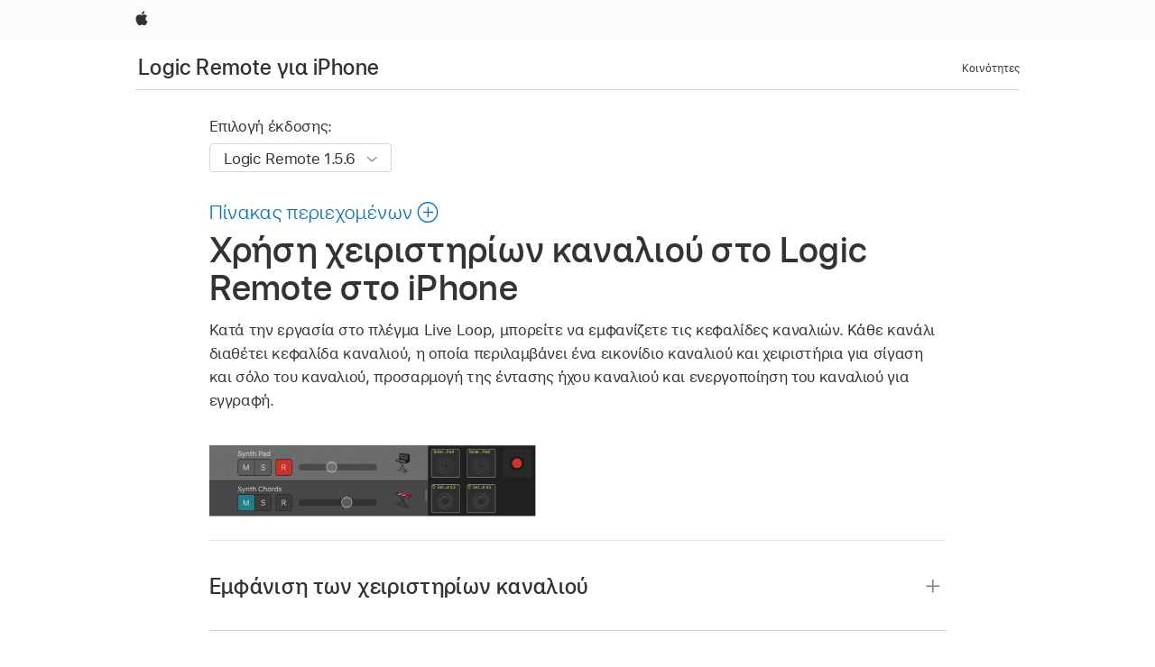

--- FILE ---
content_type: text/html;charset=utf-8
request_url: https://support.apple.com/el-cy/guide/logicremote-logicpro-iphone/chs63851d559/ios
body_size: 12407
content:

    
<!DOCTYPE html>
<html lang="el" prefix="og: http://ogp.me/ns#" dir=ltr>

<head>
	<meta name="viewport" content="width=device-width, initial-scale=1" />
	<meta http-equiv="content-type" content="text/html; charset=UTF-8" />
	<title lang="el">Χρήση χειριστηρίων καναλιού στο Logic Remote στο iPhone - Apple Support (CY)</title>
	<link rel="dns-prefetch" href="https://www.apple.com/" />
	<link rel="preconnect" href="https://www.apple.com/" crossorigin />
	<link rel="canonical" href="https://support.apple.com/el-cy/guide/logicremote-logicpro-iphone/chs63851d559/ios" />
	<link rel="apple-touch-icon" href="/favicon.ico">
    <link rel="icon" type="image/png" href="/favicon.ico">
	
	
		<meta name="description" content="Στο Logic Remote στο iPhone, κατά την εργασία στο πλέγμα Live Loop, μπορείτε να εμφανίζετε τις κεφαλίδες καναλιών." />
		<meta property="og:url" content="https://support.apple.com/el-cy/guide/logicremote-logicpro-iphone/chs63851d559/ios" />
		<meta property="og:title" content="Χρήση χειριστηρίων καναλιού στο Logic Remote στο iPhone" />
		<meta property="og:description" content="Στο Logic Remote στο iPhone, κατά την εργασία στο πλέγμα Live Loop, μπορείτε να εμφανίζετε τις κεφαλίδες καναλιών." />
		<meta property="og:site_name" content="Apple Support" />
		<meta property="og:locale" content="el_CY" />
		<meta property="og:type" content="article" />
		<meta name="ac-gn-search-field[locale]" content="el_CY" />
	

	
	
	
	
		<link rel="alternate" hreflang="en-ie" href="https://support.apple.com/en-ie/guide/logicremote-logicpro-iphone/chs63851d559/ios">
	
		<link rel="alternate" hreflang="ar-kw" href="https://support.apple.com/ar-kw/guide/logicremote-logicpro-iphone/chs63851d559/ios">
	
		<link rel="alternate" hreflang="en-il" href="https://support.apple.com/en-il/guide/logicremote-logicpro-iphone/chs63851d559/ios">
	
		<link rel="alternate" hreflang="ms-my" href="https://support.apple.com/ms-my/guide/logicremote-logicpro-iphone/chs63851d559/ios">
	
		<link rel="alternate" hreflang="en-in" href="https://support.apple.com/en-in/guide/logicremote-logicpro-iphone/chs63851d559/ios">
	
		<link rel="alternate" hreflang="en-ae" href="https://support.apple.com/en-ae/guide/logicremote-logicpro-iphone/chs63851d559/ios">
	
		<link rel="alternate" hreflang="en-za" href="https://support.apple.com/en-za/guide/logicremote-logicpro-iphone/chs63851d559/ios">
	
		<link rel="alternate" hreflang="ta-in" href="https://support.apple.com/ta-in/guide/logicremote-logicpro-iphone/chs63851d559/ios">
	
		<link rel="alternate" hreflang="no-no" href="https://support.apple.com/no-no/guide/logicremote-logicpro-iphone/chs63851d559/ios">
	
		<link rel="alternate" hreflang="en-al" href="https://support.apple.com/en-al/guide/logicremote-logicpro-iphone/chs63851d559/ios">
	
		<link rel="alternate" hreflang="en-is" href="https://support.apple.com/en-is/guide/logicremote-logicpro-iphone/chs63851d559/ios">
	
		<link rel="alternate" hreflang="el-gr" href="https://support.apple.com/el-gr/guide/logicremote-logicpro-iphone/chs63851d559/ios">
	
		<link rel="alternate" hreflang="en-am" href="https://support.apple.com/en-am/guide/logicremote-logicpro-iphone/chs63851d559/ios">
	
		<link rel="alternate" hreflang="nl-nl" href="https://support.apple.com/nl-nl/guide/logicremote-logicpro-iphone/chs63851d559/ios">
	
		<link rel="alternate" hreflang="en-au" href="https://support.apple.com/en-au/guide/logicremote-logicpro-iphone/chs63851d559/ios">
	
		<link rel="alternate" hreflang="en-az" href="https://support.apple.com/en-az/guide/logicremote-logicpro-iphone/chs63851d559/ios">
	
		<link rel="alternate" hreflang="or-in" href="https://support.apple.com/or-in/guide/logicremote-logicpro-iphone/chs63851d559/ios">
	
		<link rel="alternate" hreflang="hu-hu" href="https://support.apple.com/hu-hu/guide/logicremote-logicpro-iphone/chs63851d559/ios">
	
		<link rel="alternate" hreflang="ml-in" href="https://support.apple.com/ml-in/guide/logicremote-logicpro-iphone/chs63851d559/ios">
	
		<link rel="alternate" hreflang="en-jo" href="https://support.apple.com/en-jo/guide/logicremote-logicpro-iphone/chs63851d559/ios">
	
		<link rel="alternate" hreflang="en-bh" href="https://support.apple.com/en-bh/guide/logicremote-logicpro-iphone/chs63851d559/ios">
	
		<link rel="alternate" hreflang="es-cl" href="https://support.apple.com/es-cl/guide/logicremote-logicpro-iphone/chs63851d559/ios">
	
		<link rel="alternate" hreflang="fr-sn" href="https://support.apple.com/fr-sn/guide/logicremote-logicpro-iphone/chs63851d559/ios">
	
		<link rel="alternate" hreflang="fr-ca" href="https://support.apple.com/fr-ca/guide/logicremote-logicpro-iphone/chs63851d559/ios">
	
		<link rel="alternate" hreflang="es-co" href="https://support.apple.com/es-co/guide/logicremote-logicpro-iphone/chs63851d559/ios">
	
		<link rel="alternate" hreflang="pl-pl" href="https://support.apple.com/pl-pl/guide/logicremote-logicpro-iphone/chs63851d559/ios">
	
		<link rel="alternate" hreflang="en-bn" href="https://support.apple.com/en-bn/guide/logicremote-logicpro-iphone/chs63851d559/ios">
	
		<link rel="alternate" hreflang="pt-pt" href="https://support.apple.com/pt-pt/guide/logicremote-logicpro-iphone/chs63851d559/ios">
	
		<link rel="alternate" hreflang="en-sa" href="https://support.apple.com/en-sa/guide/logicremote-logicpro-iphone/chs63851d559/ios">
	
		<link rel="alternate" hreflang="fr-be" href="https://support.apple.com/fr-be/guide/logicremote-logicpro-iphone/chs63851d559/ios">
	
		<link rel="alternate" hreflang="ar-eg" href="https://support.apple.com/ar-eg/guide/logicremote-logicpro-iphone/chs63851d559/ios">
	
		<link rel="alternate" hreflang="en-bw" href="https://support.apple.com/en-bw/guide/logicremote-logicpro-iphone/chs63851d559/ios">
	
		<link rel="alternate" hreflang="en-sg" href="https://support.apple.com/en-sg/guide/logicremote-logicpro-iphone/chs63851d559/ios">
	
		<link rel="alternate" hreflang="en-by" href="https://support.apple.com/en-by/guide/logicremote-logicpro-iphone/chs63851d559/ios">
	
		<link rel="alternate" hreflang="en-ke" href="https://support.apple.com/en-ke/guide/logicremote-logicpro-iphone/chs63851d559/ios">
	
		<link rel="alternate" hreflang="hr-hr" href="https://support.apple.com/hr-hr/guide/logicremote-logicpro-iphone/chs63851d559/ios">
	
		<link rel="alternate" hreflang="en-om" href="https://support.apple.com/en-om/guide/logicremote-logicpro-iphone/chs63851d559/ios">
	
		<link rel="alternate" hreflang="en-ge" href="https://support.apple.com/en-ge/guide/logicremote-logicpro-iphone/chs63851d559/ios">
	
		<link rel="alternate" hreflang="zh-mo" href="https://support.apple.com/zh-mo/guide/logicremote-logicpro-iphone/chs63851d559/ios">
	
		<link rel="alternate" hreflang="de-at" href="https://support.apple.com/de-at/guide/logicremote-logicpro-iphone/chs63851d559/ios">
	
		<link rel="alternate" hreflang="en-gu" href="https://support.apple.com/en-gu/guide/logicremote-logicpro-iphone/chs63851d559/ios">
	
		<link rel="alternate" hreflang="en-gw" href="https://support.apple.com/en-gw/guide/logicremote-logicpro-iphone/chs63851d559/ios">
	
		<link rel="alternate" hreflang="fr-gn" href="https://support.apple.com/fr-gn/guide/logicremote-logicpro-iphone/chs63851d559/ios">
	
		<link rel="alternate" hreflang="fr-gq" href="https://support.apple.com/fr-gq/guide/logicremote-logicpro-iphone/chs63851d559/ios">
	
		<link rel="alternate" hreflang="cs-cz" href="https://support.apple.com/cs-cz/guide/logicremote-logicpro-iphone/chs63851d559/ios">
	
		<link rel="alternate" hreflang="en-ph" href="https://support.apple.com/en-ph/guide/logicremote-logicpro-iphone/chs63851d559/ios">
	
		<link rel="alternate" hreflang="zh-tw" href="https://support.apple.com/zh-tw/guide/logicremote-logicpro-iphone/chs63851d559/ios">
	
		<link rel="alternate" hreflang="en-hk" href="https://support.apple.com/en-hk/guide/logicremote-logicpro-iphone/chs63851d559/ios">
	
		<link rel="alternate" hreflang="ko-kr" href="https://support.apple.com/ko-kr/guide/logicremote-logicpro-iphone/chs63851d559/ios">
	
		<link rel="alternate" hreflang="sk-sk" href="https://support.apple.com/sk-sk/guide/logicremote-logicpro-iphone/chs63851d559/ios">
	
		<link rel="alternate" hreflang="ru-ru" href="https://support.apple.com/ru-ru/guide/logicremote-logicpro-iphone/chs63851d559/ios">
	
		<link rel="alternate" hreflang="ar-om" href="https://support.apple.com/ar-om/guide/logicremote-logicpro-iphone/chs63851d559/ios">
	
		<link rel="alternate" hreflang="en-qa" href="https://support.apple.com/en-qa/guide/logicremote-logicpro-iphone/chs63851d559/ios">
	
		<link rel="alternate" hreflang="sv-se" href="https://support.apple.com/sv-se/guide/logicremote-logicpro-iphone/chs63851d559/ios">
	
		<link rel="alternate" hreflang="mr-in" href="https://support.apple.com/mr-in/guide/logicremote-logicpro-iphone/chs63851d559/ios">
	
		<link rel="alternate" hreflang="da-dk" href="https://support.apple.com/da-dk/guide/logicremote-logicpro-iphone/chs63851d559/ios">
	
		<link rel="alternate" hreflang="uk-ua" href="https://support.apple.com/uk-ua/guide/logicremote-logicpro-iphone/chs63851d559/ios">
	
		<link rel="alternate" hreflang="en-us" href="https://support.apple.com/guide/logicremote-logicpro-iphone/chs63851d559/ios">
	
		<link rel="alternate" hreflang="en-mk" href="https://support.apple.com/en-mk/guide/logicremote-logicpro-iphone/chs63851d559/ios">
	
		<link rel="alternate" hreflang="en-mn" href="https://support.apple.com/en-mn/guide/logicremote-logicpro-iphone/chs63851d559/ios">
	
		<link rel="alternate" hreflang="gu-in" href="https://support.apple.com/gu-in/guide/logicremote-logicpro-iphone/chs63851d559/ios">
	
		<link rel="alternate" hreflang="en-eg" href="https://support.apple.com/en-eg/guide/logicremote-logicpro-iphone/chs63851d559/ios">
	
		<link rel="alternate" hreflang="en-mo" href="https://support.apple.com/en-mo/guide/logicremote-logicpro-iphone/chs63851d559/ios">
	
		<link rel="alternate" hreflang="en-uz" href="https://support.apple.com/en-uz/guide/logicremote-logicpro-iphone/chs63851d559/ios">
	
		<link rel="alternate" hreflang="fr-ne" href="https://support.apple.com/fr-ne/guide/logicremote-logicpro-iphone/chs63851d559/ios">
	
		<link rel="alternate" hreflang="en-mt" href="https://support.apple.com/en-mt/guide/logicremote-logicpro-iphone/chs63851d559/ios">
	
		<link rel="alternate" hreflang="nl-be" href="https://support.apple.com/nl-be/guide/logicremote-logicpro-iphone/chs63851d559/ios">
	
		<link rel="alternate" hreflang="zh-cn" href="https://support.apple.com/zh-cn/guide/logicremote-logicpro-iphone/chs63851d559/ios">
	
		<link rel="alternate" hreflang="te-in" href="https://support.apple.com/te-in/guide/logicremote-logicpro-iphone/chs63851d559/ios">
	
		<link rel="alternate" hreflang="en-mz" href="https://support.apple.com/en-mz/guide/logicremote-logicpro-iphone/chs63851d559/ios">
	
		<link rel="alternate" hreflang="fr-ml" href="https://support.apple.com/fr-ml/guide/logicremote-logicpro-iphone/chs63851d559/ios">
	
		<link rel="alternate" hreflang="en-my" href="https://support.apple.com/en-my/guide/logicremote-logicpro-iphone/chs63851d559/ios">
	
		<link rel="alternate" hreflang="hi-in" href="https://support.apple.com/hi-in/guide/logicremote-logicpro-iphone/chs63851d559/ios">
	
		<link rel="alternate" hreflang="fr-mu" href="https://support.apple.com/fr-mu/guide/logicremote-logicpro-iphone/chs63851d559/ios">
	
		<link rel="alternate" hreflang="en-ng" href="https://support.apple.com/en-ng/guide/logicremote-logicpro-iphone/chs63851d559/ios">
	
		<link rel="alternate" hreflang="el-cy" href="https://support.apple.com/el-cy/guide/logicremote-logicpro-iphone/chs63851d559/ios">
	
		<link rel="alternate" hreflang="en-vn" href="https://support.apple.com/en-vn/guide/logicremote-logicpro-iphone/chs63851d559/ios">
	
		<link rel="alternate" hreflang="ja-jp" href="https://support.apple.com/ja-jp/guide/logicremote-logicpro-iphone/chs63851d559/ios">
	
		<link rel="alternate" hreflang="de-ch" href="https://support.apple.com/de-ch/guide/logicremote-logicpro-iphone/chs63851d559/ios">
	
		<link rel="alternate" hreflang="ar-qa" href="https://support.apple.com/ar-qa/guide/logicremote-logicpro-iphone/chs63851d559/ios">
	
		<link rel="alternate" hreflang="en-nz" href="https://support.apple.com/en-nz/guide/logicremote-logicpro-iphone/chs63851d559/ios">
	
		<link rel="alternate" hreflang="ro-ro" href="https://support.apple.com/ro-ro/guide/logicremote-logicpro-iphone/chs63851d559/ios">
	
		<link rel="alternate" hreflang="it-ch" href="https://support.apple.com/it-ch/guide/logicremote-logicpro-iphone/chs63851d559/ios">
	
		<link rel="alternate" hreflang="tr-tr" href="https://support.apple.com/tr-tr/guide/logicremote-logicpro-iphone/chs63851d559/ios">
	
		<link rel="alternate" hreflang="fr-fr" href="https://support.apple.com/fr-fr/guide/logicremote-logicpro-iphone/chs63851d559/ios">
	
		<link rel="alternate" hreflang="vi-vn" href="https://support.apple.com/vi-vn/guide/logicremote-logicpro-iphone/chs63851d559/ios">
	
		<link rel="alternate" hreflang="en-gb" href="https://support.apple.com/en-gb/guide/logicremote-logicpro-iphone/chs63851d559/ios">
	
		<link rel="alternate" hreflang="fi-fi" href="https://support.apple.com/fi-fi/guide/logicremote-logicpro-iphone/chs63851d559/ios">
	
		<link rel="alternate" hreflang="en-kg" href="https://support.apple.com/en-kg/guide/logicremote-logicpro-iphone/chs63851d559/ios">
	
		<link rel="alternate" hreflang="en-ca" href="https://support.apple.com/en-ca/guide/logicremote-logicpro-iphone/chs63851d559/ios">
	
		<link rel="alternate" hreflang="fr-tn" href="https://support.apple.com/fr-tn/guide/logicremote-logicpro-iphone/chs63851d559/ios">
	
		<link rel="alternate" hreflang="ar-ae" href="https://support.apple.com/ar-ae/guide/logicremote-logicpro-iphone/chs63851d559/ios">
	
		<link rel="alternate" hreflang="bn-in" href="https://support.apple.com/bn-in/guide/logicremote-logicpro-iphone/chs63851d559/ios">
	
		<link rel="alternate" hreflang="en-kw" href="https://support.apple.com/en-kw/guide/logicremote-logicpro-iphone/chs63851d559/ios">
	
		<link rel="alternate" hreflang="en-kz" href="https://support.apple.com/en-kz/guide/logicremote-logicpro-iphone/chs63851d559/ios">
	
		<link rel="alternate" hreflang="fr-cf" href="https://support.apple.com/fr-cf/guide/logicremote-logicpro-iphone/chs63851d559/ios">
	
		<link rel="alternate" hreflang="fr-ci" href="https://support.apple.com/fr-ci/guide/logicremote-logicpro-iphone/chs63851d559/ios">
	
		<link rel="alternate" hreflang="pa-in" href="https://support.apple.com/pa-in/guide/logicremote-logicpro-iphone/chs63851d559/ios">
	
		<link rel="alternate" hreflang="fr-ch" href="https://support.apple.com/fr-ch/guide/logicremote-logicpro-iphone/chs63851d559/ios">
	
		<link rel="alternate" hreflang="kn-in" href="https://support.apple.com/kn-in/guide/logicremote-logicpro-iphone/chs63851d559/ios">
	
		<link rel="alternate" hreflang="es-us" href="https://support.apple.com/es-us/guide/logicremote-logicpro-iphone/chs63851d559/ios">
	
		<link rel="alternate" hreflang="fr-cm" href="https://support.apple.com/fr-cm/guide/logicremote-logicpro-iphone/chs63851d559/ios">
	
		<link rel="alternate" hreflang="en-lb" href="https://support.apple.com/en-lb/guide/logicremote-logicpro-iphone/chs63851d559/ios">
	
		<link rel="alternate" hreflang="en-tj" href="https://support.apple.com/en-tj/guide/logicremote-logicpro-iphone/chs63851d559/ios">
	
		<link rel="alternate" hreflang="en-tm" href="https://support.apple.com/en-tm/guide/logicremote-logicpro-iphone/chs63851d559/ios">
	
		<link rel="alternate" hreflang="ar-sa" href="https://support.apple.com/ar-sa/guide/logicremote-logicpro-iphone/chs63851d559/ios">
	
		<link rel="alternate" hreflang="de-de" href="https://support.apple.com/de-de/guide/logicremote-logicpro-iphone/chs63851d559/ios">
	
		<link rel="alternate" hreflang="ca-es" href="https://support.apple.com/ca-es/guide/logicremote-logicpro-iphone/chs63851d559/ios">
	
		<link rel="alternate" hreflang="en-lk" href="https://support.apple.com/en-lk/guide/logicremote-logicpro-iphone/chs63851d559/ios">
	
		<link rel="alternate" hreflang="fr-ma" href="https://support.apple.com/fr-ma/guide/logicremote-logicpro-iphone/chs63851d559/ios">
	
		<link rel="alternate" hreflang="zh-hk" href="https://support.apple.com/zh-hk/guide/logicremote-logicpro-iphone/chs63851d559/ios">
	
		<link rel="alternate" hreflang="pt-br" href="https://support.apple.com/pt-br/guide/logicremote-logicpro-iphone/chs63851d559/ios">
	
		<link rel="alternate" hreflang="de-li" href="https://support.apple.com/de-li/guide/logicremote-logicpro-iphone/chs63851d559/ios">
	
		<link rel="alternate" hreflang="es-es" href="https://support.apple.com/es-es/guide/logicremote-logicpro-iphone/chs63851d559/ios">
	
		<link rel="alternate" hreflang="ar-bh" href="https://support.apple.com/ar-bh/guide/logicremote-logicpro-iphone/chs63851d559/ios">
	
		<link rel="alternate" hreflang="fr-mg" href="https://support.apple.com/fr-mg/guide/logicremote-logicpro-iphone/chs63851d559/ios">
	
		<link rel="alternate" hreflang="ar-jo" href="https://support.apple.com/ar-jo/guide/logicremote-logicpro-iphone/chs63851d559/ios">
	
		<link rel="alternate" hreflang="es-mx" href="https://support.apple.com/es-mx/guide/logicremote-logicpro-iphone/chs63851d559/ios">
	
		<link rel="alternate" hreflang="it-it" href="https://support.apple.com/it-it/guide/logicremote-logicpro-iphone/chs63851d559/ios">
	
		<link rel="alternate" hreflang="ur-in" href="https://support.apple.com/ur-in/guide/logicremote-logicpro-iphone/chs63851d559/ios">
	
		<link rel="alternate" hreflang="id-id" href="https://support.apple.com/id-id/guide/logicremote-logicpro-iphone/chs63851d559/ios">
	
		<link rel="alternate" hreflang="de-lu" href="https://support.apple.com/de-lu/guide/logicremote-logicpro-iphone/chs63851d559/ios">
	
		<link rel="alternate" hreflang="en-md" href="https://support.apple.com/en-md/guide/logicremote-logicpro-iphone/chs63851d559/ios">
	
		<link rel="alternate" hreflang="fr-lu" href="https://support.apple.com/fr-lu/guide/logicremote-logicpro-iphone/chs63851d559/ios">
	
		<link rel="alternate" hreflang="en-me" href="https://support.apple.com/en-me/guide/logicremote-logicpro-iphone/chs63851d559/ios">
	
		<link rel="alternate" hreflang="th-th" href="https://support.apple.com/th-th/guide/logicremote-logicpro-iphone/chs63851d559/ios">
	

		<link rel="preload" as="style" href="/clientside/build/apd-sasskit.built.css" onload="this.onload=null;this.rel='stylesheet'">
		<noscript>
			<link rel="stylesheet" href="/clientside/build/apd-sasskit.built.css" type="text/css" />
		</noscript>

		
			<link rel="preload" as="style" href="/clientside/build/app-apd.css" onload="this.onload=null;this.rel='stylesheet'">
			<noscript>
				<link rel="stylesheet" href="/clientside/build/app-apd.css" type="text/css" />
			</noscript>
    	

	
    <link rel="preload" as="style"
        href="//www.apple.com/wss/fonts?families=SF+Pro,v1:200,300,400,500,600|SF+Pro+Icons,v1"
        onload="this.onload=null;this.rel='stylesheet'">
    <noscript>
        <link rel="stylesheet" href="//www.apple.com/wss/fonts?families=SF+Pro,v1:200,300,400,500,600|SF+Pro+Icons,v1" type="text/css" />
    </noscript>


	<script>
 
    var _applemd = {
        page: {
            
            site_section: "kb",
            
            content_type: "bk",
            info_type: "",
            topics: "",
            in_house: "",
            locale: "el-cy",
            
                content_template: "topic",
            
            friendly_content: {
                title: `Logic Remote για iPhone`,
                publish_date: "11142024",
                
                    topic_id:   "CHS63851D559",
                    article_id        :   "BK_EB53D476942694DAB8D48788C2336E6B_CHS63851D559",
                    product_version   :   "logicremote-logicpro-iphone, 1.5.6",
                    os_version        :   "Logic Remote 1.5.6, 18.0",
                    article_version   :   "1"
                
            },
            
            
        },
        
            product: "logicremote-logicpro-iphone"
        
    };
    const isMobilePlayer = /iPhone|iPod|Android/i.test(navigator.userAgent);
    

</script>

	
	<script>
		var data = {	
			showHelpFulfeedBack: true,
			id: "BK_EB53D476942694DAB8D48788C2336E6B_CHS63851D559",
			locale: "el_GR",
			podCookie: "cy~el",
			source : "",
			isSecureEnv: false,
			dtmPageSource: "topic",
			domain: "support.apple.com",
			isNeighborJsEnabled: true,
            dtmPageName: "acs.pageload"
		}
		window.appState = JSON.stringify(data);
	</script>
	 
		<script src="/clientside/build/nn.js" type="text/javascript" charset="utf-8"></script>
<script>
    
     var neighborInitData = {
        appDataSchemaVersion: '1.0.0',
        webVitalDataThrottlingPercentage: 100,
        reportThrottledWebVitalDataTypes: ['system:dom-content-loaded', 'system:load', 'system:unfocus', 'system:focus', 'system:unload', 'system:page-hide', 'system:visibility-change-visible', 'system:visibility-change-hidden', 'system:event', 'app:load', 'app:unload', 'app:event'],
        trackMarcomSearch: true,
        trackSurvey: true,
        
        endpoint: 'https://supportmetrics.apple.com/content/services/stats'
    }
</script>

	



</head>


	<body dir="ltr" data-istaskopen="false" lang="el" class="ac-gn-current-support no-js AppleTopic apd-topic" data-designversion="2" itemscope
		itemtype="https://schema.org/TechArticle">

    
	
		





		 <link
  rel="stylesheet"
  type="text/css"
  href="https://www.apple.com/api-www/global-elements/global-header/v1/assets/globalheader.css"
/>
<div id="globalheader" class="globalnav-scrim globalheader-light">
  <nav
    id="globalnav"
    lang="el_CY"
    dir="ltr"
    aria-label="Global"
    data-analytics-element-engagement-start="globalnav:onFlyoutOpen"
    data-analytics-element-engagement-end="globalnav:onFlyoutClose"
    data-store-api="https://www.apple.com/[storefront]/shop/bag/status"
    data-analytics-activitymap-region-id="global nav"
    data-analytics-region="global nav"
    class="globalnav no-js"
  >
    <div class="globalnav-content">
      <ul
        id="globalnav-list"
        class="globalnav-list"
        aria-labelledby="globalnav-menutrigger-button"
      >
        <li
          data-analytics-element-engagement="globalnav hover - apple"
          class="globalnav-item globalnav-item-apple"
        >
          <a
            href="https://www.apple.com/"
            data-globalnav-item-name="apple"
            data-analytics-title="apple home"
            aria-label="Apple"
            class="globalnav-link globalnav-link-apple"
          >
            <span class="globalnav-image-regular globalnav-link-image">
              <svg
                height="44"
                viewBox="0 0 14 44"
                width="14"
                xmlns="http://www.w3.org/2000/svg"
              >
                <path
                  d="m13.0729 17.6825a3.61 3.61 0 0 0 -1.7248 3.0365 3.5132 3.5132 0 0 0 2.1379 3.2223 8.394 8.394 0 0 1 -1.0948 2.2618c-.6816.9812-1.3943 1.9623-2.4787 1.9623s-1.3633-.63-2.613-.63c-1.2187 0-1.6525.6507-2.644.6507s-1.6834-.9089-2.4787-2.0243a9.7842 9.7842 0 0 1 -1.6628-5.2776c0-3.0984 2.014-4.7405 3.9969-4.7405 1.0535 0 1.9314.6919 2.5924.6919.63 0 1.6112-.7333 2.8092-.7333a3.7579 3.7579 0 0 1 3.1604 1.5802zm-3.7284-2.8918a3.5615 3.5615 0 0 0 .8469-2.22 1.5353 1.5353 0 0 0 -.031-.32 3.5686 3.5686 0 0 0 -2.3445 1.2084 3.4629 3.4629 0 0 0 -.8779 2.1585 1.419 1.419 0 0 0 .031.2892 1.19 1.19 0 0 0 .2169.0207 3.0935 3.0935 0 0 0 2.1586-1.1368z"
                ></path>
              </svg>
            </span>
            <span class="globalnav-image-compact globalnav-link-image">
              <svg
                height="48"
                viewBox="0 0 17 48"
                width="17"
                xmlns="http://www.w3.org/2000/svg"
              >
                <path
                  d="m15.5752 19.0792a4.2055 4.2055 0 0 0 -2.01 3.5376 4.0931 4.0931 0 0 0 2.4908 3.7542 9.7779 9.7779 0 0 1 -1.2755 2.6351c-.7941 1.1431-1.6244 2.2862-2.8878 2.2862s-1.5883-.734-3.0443-.734c-1.42 0-1.9252.7581-3.08.7581s-1.9611-1.0589-2.8876-2.3584a11.3987 11.3987 0 0 1 -1.9373-6.1487c0-3.61 2.3464-5.523 4.6566-5.523 1.2274 0 2.25.8062 3.02.8062.734 0 1.8771-.8543 3.2729-.8543a4.3778 4.3778 0 0 1 3.6822 1.841zm-6.8586-2.0456a1.3865 1.3865 0 0 1 -.2527-.024 1.6557 1.6557 0 0 1 -.0361-.337 4.0341 4.0341 0 0 1 1.0228-2.5148 4.1571 4.1571 0 0 1 2.7314-1.4078 1.7815 1.7815 0 0 1 .0361.373 4.1487 4.1487 0 0 1 -.9867 2.587 3.6039 3.6039 0 0 1 -2.5148 1.3236z"
                ></path>
              </svg>
            </span>
            <span class="globalnav-link-text">
              Apple
            </span>
          </a>
        </li>
      </ul>
    </div>
  </nav>
  <div id="globalnav-curtain" class="globalnav-curtain"></div>
  <div id="globalnav-placeholder" class="globalnav-placeholder"></div>
</div> 
		<div id="arabic-localnav">
  <input type='checkbox' id='localnav-menustate' class='localnav-menustate' />
    <nav
      id='localnav-pattern'
      class='localnav'
      data-sticky
      aria-label='Local Navigation'
    >
      <div class='localnav-wrapper' role='presentation'>
        <div class='localnav-background'></div>
        <div class='localnav-content' role='presentation'>
            <span class='localnav-title'>
            <a
              href='https://support.apple.com/el-cy/guide/logicremote-logicpro-iphone/welcome/ios'
              data-ss-analytics-link-component_name='support'
              data-ss-analytics-link-component_type='local nav'
              data-ss-analytics-link-text='Logic Remote για iPhone'
              data-ss-analytics-link-url='https://support.apple.com/el-cy/guide/logicremote-logicpro-iphone/welcome/ios'
              data-ss-analytics-event='acs.link_click'
            >Logic Remote για iPhone</a>
          </span>
          
          <div class='localnav-menu' role='presentation'>
            <a 
              href="#localnav-menustate" role="button"
              class='localnav-menucta-anchor localnav-menucta-anchor-open'
              id='localnav-menustate-open'
            >
              <span class='localnav-menucta-anchor-label'>
              Άνοιγμα μενού
              </span>
            </a>
            <a 
              href='#localnav-menustate' role="button"
              class='localnav-menucta-anchor localnav-menucta-anchor-close'
              id='localnav-menustate-close'
            >
              <span class='localnav-menucta-anchor-label'>
              Κλείσιμο μενού
              </span>
            </a>
            <div class='localnav-menu-tray' role='presentation'>
              <ul class='localnav-menu-items'>
                <li class='localnav-menu-item'>
                  <a
                    href='https://discussions.apple.com/welcome'
                    class='localnav-menu-link'
                    data-ss-analytics-link-component_name='support'
                    data-ss-analytics-link-component_type='local nav'
                    data-ss-analytics-link-text='Κοινότητες'
                    data-ss-analytics-link-url='https://discussions.apple.com/welcome'
                    data-ss-analytics-event='acs.link_click'
                  > Κοινότητες</a>
                </li>
              </ul>
            </div>
            <div class='localnav-actions'>
              <div class='localnav-action localnav-action-menucta' aria-hidden='true'>
                <label for='localnav-menustate' class='localnav-menucta'>
                  <span class='localnav-menucta-chevron' ></span>
                </label>
              </div>
            </div>
          </div>
        </div>
      </div>
    </nav>
    <label id='localnav-curtain' class='localnav-curtain' htmlFor='localnav-menustate' ></label>
  </div>

	
	
		<div class='main' role='main' dir=ltr id="arabic">
			
				<div class='headless ip-version-dropdown'>
					
<div id='book-version' class='book-version-name'>
	<section class='nojs-version-name' id='nojs-version-name'>
		
		<div class='nojs-version-name-links'>
				<a href='https://support.apple.com/el-cy/guide/logicremote-logicpro-iphone/chs63851d559/1.5.6/ios/18.0'> Logic Remote 1.5.6 </a>
		</div>
		
		<div class='nojs-version-name-links'>
				<a href='https://support.apple.com/el-cy/guide/logicremote-logicpro-iphone/chs63851d559/1.5.4/ios/17.0'> Logic Remote 1.5.4 </a>
		</div>
		
		<div class='nojs-version-name-links'>
				<a href='https://support.apple.com/el-cy/guide/logicremote-logicpro-iphone/chs63851d559/1.5.3/ios/14.5'> Logic Remote 1.5.3 </a>
		</div>
		
		<div class='nojs-version-name-links'>
				<a href='https://support.apple.com/el-cy/guide/logicremote-logicpro-iphone/chs63851d559/1.5/ios/14.0'> Logic Remote 1.5.2 </a>
		</div>
		
		<div class='nojs-version-name-links'>
				<a href='https://support.apple.com/el-cy/guide/logicremote-logicpro-iphone/chs63851d559/1.5/ios/13.4'> Logic Remote 1.5 </a>
		</div>
		
	</section>

	<section class='book book-version'>
      <label class='form-block-label' for='version-dropdown'>
		  Επιλογή έκδοσης:
      </label>

      <div class='form-element'>
        <select
          class='form-dropdown'
          id='version-dropdown'
          aria-describedby='helpText'
          data-ignore-tracking='true'>
          	
			  <option
					selected
					data-ss-analytics-link-component_name='version'
					data-ss-analytics-link-component_type='select'
					data-ss-analytics-event="acs.link_click"
					data-ss-analytics-link-text="Logic Remote 1.5.6"
					data-direct-url='https://support.apple.com/el-cy/guide/logicremote-logicpro-iphone/chs63851d559/1.5.6/ios/18.0'
					data-ss-analytics-link-url='https://support.apple.com/el-cy/guide/logicremote-logicpro-iphone/chs63851d559/1.5.6/ios/18.0'
				>
					Logic Remote 1.5.6
				</option>
		  	
			  <option
					
					data-ss-analytics-link-component_name='version'
					data-ss-analytics-link-component_type='select'
					data-ss-analytics-event="acs.link_click"
					data-ss-analytics-link-text="Logic Remote 1.5.4"
					data-direct-url='https://support.apple.com/el-cy/guide/logicremote-logicpro-iphone/chs63851d559/1.5.4/ios/17.0'
					data-ss-analytics-link-url='https://support.apple.com/el-cy/guide/logicremote-logicpro-iphone/chs63851d559/1.5.4/ios/17.0'
				>
					Logic Remote 1.5.4
				</option>
		  	
			  <option
					
					data-ss-analytics-link-component_name='version'
					data-ss-analytics-link-component_type='select'
					data-ss-analytics-event="acs.link_click"
					data-ss-analytics-link-text="Logic Remote 1.5.3"
					data-direct-url='https://support.apple.com/el-cy/guide/logicremote-logicpro-iphone/chs63851d559/1.5.3/ios/14.5'
					data-ss-analytics-link-url='https://support.apple.com/el-cy/guide/logicremote-logicpro-iphone/chs63851d559/1.5.3/ios/14.5'
				>
					Logic Remote 1.5.3
				</option>
		  	
			  <option
					
					data-ss-analytics-link-component_name='version'
					data-ss-analytics-link-component_type='select'
					data-ss-analytics-event="acs.link_click"
					data-ss-analytics-link-text="Logic Remote 1.5.2"
					data-direct-url='https://support.apple.com/el-cy/guide/logicremote-logicpro-iphone/chs63851d559/1.5/ios/14.0'
					data-ss-analytics-link-url='https://support.apple.com/el-cy/guide/logicremote-logicpro-iphone/chs63851d559/1.5/ios/14.0'
				>
					Logic Remote 1.5.2
				</option>
		  	
			  <option
					
					data-ss-analytics-link-component_name='version'
					data-ss-analytics-link-component_type='select'
					data-ss-analytics-event="acs.link_click"
					data-ss-analytics-link-text="Logic Remote 1.5"
					data-direct-url='https://support.apple.com/el-cy/guide/logicremote-logicpro-iphone/chs63851d559/1.5/ios/13.4'
					data-ss-analytics-link-url='https://support.apple.com/el-cy/guide/logicremote-logicpro-iphone/chs63851d559/1.5/ios/13.4'
				>
					Logic Remote 1.5
				</option>
		  	
        </select>
        <span class='form-icon icon icon-chevrondown' aria-hidden='true' ></span>
      </div>
      <div id='helpText' class='none'>Εάν τροποποιήσετε αυτό το χειριστήριο, θα γίνει αυτόματη ενημέρωση αυτής της σελίδας</div>
    </section>

</div>


				</div>
			
			<div id="toc-section-wrapper">
				


<div id="toc-container" class="toc-container">
  
    <div class="book book-toc" id="toc-title-link">
  <a
    href="https://support.apple.com/el-cy/guide/logicremote-logicpro-iphone/toc"
    id="toc-link"
    class="icon icon-after icon-pluscircle toggle-toc"
    role="button"
    data-ss-analytics-link-component_name="table of contents"
    data-ss-analytics-link-component_type="toc"
    data-ss-analytics-link-text="launch=table of contents"
    data-ss-analytics-event="acs.link_click"
  >
    <span class="toc-link-text">Πίνακας περιεχομένων</span>
  </a>
</div>
  
</div>


			</div>
            
			<div id='toc-hidden-content'>
				<div id="modal-toc-container" class="modal-content">
    <h2 id='modal-heading' class="modal-heading">Logic Remote για iPhone</h2>
    <ul class='toc hasIcons'>
		    

    <li>
        <a
            data-ss-analytics-link-component_name='Logic Remote για iPhone'
            data-ss-analytics-link-component_type='toc list'
            data-ss-analytics-link-text='Καλώς ορίσατε'
            class='toc-item'
            data-ss-analytics-link-url='https://support.apple.com/el-cy/guide/logicremote-logicpro-iphone/welcome/ios'
            data-ajax-endpoint='https://support.apple.com/el-cy/guide/logicremote-logicpro-iphone/welcome/ios'
            data-ss-analytics-event="acs.link_click"
            href='https://support.apple.com/el-cy/guide/logicremote-logicpro-iphone/welcome/ios'
            id='toc-item-LGCPE355F8BE'
            data-tocid='LGCPE355F8BE'
            
        >
            <span class='name'>Καλώς ορίσατε</span>
        </a>
    </li>



    <li>
        <a
            data-ss-analytics-link-component_name='Logic Remote για iPhone'
            data-ss-analytics-link-component_type='toc list'
            data-ss-analytics-link-text='Πρώτα βήματα'
            class='toc-item'
            data-ss-analytics-link-url='https://support.apple.com/el-cy/guide/logicremote-logicpro-iphone/chsff8c943/ios'
            data-ajax-endpoint='https://support.apple.com/el-cy/guide/logicremote-logicpro-iphone/chsff8c943/ios'
            data-ss-analytics-event="acs.link_click"
            href='https://support.apple.com/el-cy/guide/logicremote-logicpro-iphone/chsff8c943/ios'
            id='toc-item-CHSFF8C943'
            data-tocid='CHSFF8C943'
            
        >
            <span class='name'>Πρώτα βήματα</span>
        </a>
    </li>



    <li>
        <a
            data-ss-analytics-link-component_name='Logic Remote για iPhone'
            data-ss-analytics-link-component_type='toc list'
            data-ss-analytics-link-text='Σύνδεση Logic Remote'
            class='toc-item'
            data-ss-analytics-link-url='https://support.apple.com/el-cy/guide/logicremote-logicpro-iphone/chsa0054e974/ios'
            data-ajax-endpoint='https://support.apple.com/el-cy/guide/logicremote-logicpro-iphone/chsa0054e974/ios'
            data-ss-analytics-event="acs.link_click"
            href='https://support.apple.com/el-cy/guide/logicremote-logicpro-iphone/chsa0054e974/ios'
            id='toc-item-CHSA0054E974'
            data-tocid='CHSA0054E974'
            
        >
            <span class='name'>Σύνδεση Logic Remote</span>
        </a>
    </li>



    <li>
        <button
        class='section'
        data-ss-analytics-link-component_name='Logic Remote για iPhone'
        data-ss-analytics-link-component_type='toc list'
        data-ss-analytics-link-text='Χρήση της γραμμής ελέγχου στο Logic Remote'
        data-ss-analytics-event="acs.link_click"
        
        aria-expanded='false'
        
        aria-controls='node-children-CHS34D584B1D'
        onClick=''
        >
            <span class='name'>Χρήση της γραμμής ελέγχου στο Logic Remote</span>
        </button>
        <ul id='node-children-CHS34D584B1D' class='non-leaf-node-children'>
			    

    <li>
        <a
            data-ss-analytics-link-component_name='Logic Remote για iPhone'
            data-ss-analytics-link-component_type='toc list'
            data-ss-analytics-link-text='Επισκόπηση της γραμμής ελέγχου'
            class='toc-item'
            data-ss-analytics-link-url='https://support.apple.com/el-cy/guide/logicremote-logicpro-iphone/chs60f9de4ad/ios'
            data-ajax-endpoint='https://support.apple.com/el-cy/guide/logicremote-logicpro-iphone/chs60f9de4ad/ios'
            data-ss-analytics-event="acs.link_click"
            href='https://support.apple.com/el-cy/guide/logicremote-logicpro-iphone/chs60f9de4ad/ios'
            id='toc-item-CHS60F9DE4AD'
            data-tocid='CHS60F9DE4AD'
            
        >
            <span class='name'>Επισκόπηση της γραμμής ελέγχου</span>
        </a>
    </li>



    <li>
        <a
            data-ss-analytics-link-component_name='Logic Remote για iPhone'
            data-ss-analytics-link-component_type='toc list'
            data-ss-analytics-link-text='Εναλλαγή μεταξύ προβολών'
            class='toc-item'
            data-ss-analytics-link-url='https://support.apple.com/el-cy/guide/logicremote-logicpro-iphone/chs2f7445695/ios'
            data-ajax-endpoint='https://support.apple.com/el-cy/guide/logicremote-logicpro-iphone/chs2f7445695/ios'
            data-ss-analytics-event="acs.link_click"
            href='https://support.apple.com/el-cy/guide/logicremote-logicpro-iphone/chs2f7445695/ios'
            id='toc-item-CHS2F7445695'
            data-tocid='CHS2F7445695'
            
        >
            <span class='name'>Εναλλαγή μεταξύ προβολών</span>
        </a>
    </li>



    <li>
        <a
            data-ss-analytics-link-component_name='Logic Remote για iPhone'
            data-ss-analytics-link-component_type='toc list'
            data-ss-analytics-link-text='Αναπαραγωγή έργων και πλοήγηση σε έργα'
            class='toc-item'
            data-ss-analytics-link-url='https://support.apple.com/el-cy/guide/logicremote-logicpro-iphone/chs722d2df8e/ios'
            data-ajax-endpoint='https://support.apple.com/el-cy/guide/logicremote-logicpro-iphone/chs722d2df8e/ios'
            data-ss-analytics-event="acs.link_click"
            href='https://support.apple.com/el-cy/guide/logicremote-logicpro-iphone/chs722d2df8e/ios'
            id='toc-item-CHS722D2DF8E'
            data-tocid='CHS722D2DF8E'
            
        >
            <span class='name'>Αναπαραγωγή έργων και πλοήγηση σε έργα</span>
        </a>
    </li>



    <li>
        <a
            data-ss-analytics-link-component_name='Logic Remote για iPhone'
            data-ss-analytics-link-component_type='toc list'
            data-ss-analytics-link-text='Εγγραφή σε κανάλι'
            class='toc-item'
            data-ss-analytics-link-url='https://support.apple.com/el-cy/guide/logicremote-logicpro-iphone/chsd18f4d80d/ios'
            data-ajax-endpoint='https://support.apple.com/el-cy/guide/logicremote-logicpro-iphone/chsd18f4d80d/ios'
            data-ss-analytics-event="acs.link_click"
            href='https://support.apple.com/el-cy/guide/logicremote-logicpro-iphone/chsd18f4d80d/ios'
            id='toc-item-CHSD18F4D80D'
            data-tocid='CHSD18F4D80D'
            
        >
            <span class='name'>Εγγραφή σε κανάλι</span>
        </a>
    </li>



    <li>
        <a
            data-ss-analytics-link-component_name='Logic Remote για iPhone'
            data-ss-analytics-link-component_type='toc list'
            data-ss-analytics-link-text='Χρήση της περιοχής επαναληπτικής αναπαραγωγής'
            class='toc-item'
            data-ss-analytics-link-url='https://support.apple.com/el-cy/guide/logicremote-logicpro-iphone/chsffc74273a/ios'
            data-ajax-endpoint='https://support.apple.com/el-cy/guide/logicremote-logicpro-iphone/chsffc74273a/ios'
            data-ss-analytics-event="acs.link_click"
            href='https://support.apple.com/el-cy/guide/logicremote-logicpro-iphone/chsffc74273a/ios'
            id='toc-item-CHSFFC74273A'
            data-tocid='CHSFFC74273A'
            
        >
            <span class='name'>Χρήση της περιοχής επαναληπτικής αναπαραγωγής</span>
        </a>
    </li>



    <li>
        <a
            data-ss-analytics-link-component_name='Logic Remote για iPhone'
            data-ss-analytics-link-component_type='toc list'
            data-ss-analytics-link-text='Αναίρεση ή επανάληψη αλλαγών'
            class='toc-item'
            data-ss-analytics-link-url='https://support.apple.com/el-cy/guide/logicremote-logicpro-iphone/chsaba2c09a7/ios'
            data-ajax-endpoint='https://support.apple.com/el-cy/guide/logicremote-logicpro-iphone/chsaba2c09a7/ios'
            data-ss-analytics-event="acs.link_click"
            href='https://support.apple.com/el-cy/guide/logicremote-logicpro-iphone/chsaba2c09a7/ios'
            id='toc-item-CHSABA2C09A7'
            data-tocid='CHSABA2C09A7'
            
        >
            <span class='name'>Αναίρεση ή επανάληψη αλλαγών</span>
        </a>
    </li>



    <li>
        <a
            data-ss-analytics-link-component_name='Logic Remote για iPhone'
            data-ss-analytics-link-component_type='toc list'
            data-ss-analytics-link-text='Δημιουργία νέων ή διπλότυπων καναλιών'
            class='toc-item'
            data-ss-analytics-link-url='https://support.apple.com/el-cy/guide/logicremote-logicpro-iphone/chsc066729ba/ios'
            data-ajax-endpoint='https://support.apple.com/el-cy/guide/logicremote-logicpro-iphone/chsc066729ba/ios'
            data-ss-analytics-event="acs.link_click"
            href='https://support.apple.com/el-cy/guide/logicremote-logicpro-iphone/chsc066729ba/ios'
            id='toc-item-CHSC066729BA'
            data-tocid='CHSC066729BA'
            
        >
            <span class='name'>Δημιουργία νέων ή διπλότυπων καναλιών</span>
        </a>
    </li>



    <li>
        <a
            data-ss-analytics-link-component_name='Logic Remote για iPhone'
            data-ss-analytics-link-component_type='toc list'
            data-ss-analytics-link-text='Έλεγχος του εύρους ταχύτητας'
            class='toc-item'
            data-ss-analytics-link-url='https://support.apple.com/el-cy/guide/logicremote-logicpro-iphone/chs71110e4a6/ios'
            data-ajax-endpoint='https://support.apple.com/el-cy/guide/logicremote-logicpro-iphone/chs71110e4a6/ios'
            data-ss-analytics-event="acs.link_click"
            href='https://support.apple.com/el-cy/guide/logicremote-logicpro-iphone/chs71110e4a6/ios'
            id='toc-item-CHS71110E4A6'
            data-tocid='CHS71110E4A6'
            
        >
            <span class='name'>Έλεγχος του εύρους ταχύτητας</span>
        </a>
    </li>







        </ul>
    </li>



    <li>
        <button
        class='section'
        data-ss-analytics-link-component_name='Logic Remote για iPhone'
        data-ss-analytics-link-component_type='toc list'
        data-ss-analytics-link-text='Χρήση του μίκτη στο Logic Remote'
        data-ss-analytics-event="acs.link_click"
        
        aria-expanded='false'
        
        aria-controls='node-children-CHS4D7DFE2EE'
        onClick=''
        >
            <span class='name'>Χρήση του μίκτη στο Logic Remote</span>
        </button>
        <ul id='node-children-CHS4D7DFE2EE' class='non-leaf-node-children'>
			    

    <li>
        <a
            data-ss-analytics-link-component_name='Logic Remote για iPhone'
            data-ss-analytics-link-component_type='toc list'
            data-ss-analytics-link-text='Επισκόπηση του μίκτη'
            class='toc-item'
            data-ss-analytics-link-url='https://support.apple.com/el-cy/guide/logicremote-logicpro-iphone/chs188b99123/ios'
            data-ajax-endpoint='https://support.apple.com/el-cy/guide/logicremote-logicpro-iphone/chs188b99123/ios'
            data-ss-analytics-event="acs.link_click"
            href='https://support.apple.com/el-cy/guide/logicremote-logicpro-iphone/chs188b99123/ios'
            id='toc-item-CHS188B99123'
            data-tocid='CHS188B99123'
            
        >
            <span class='name'>Επισκόπηση του μίκτη</span>
        </a>
    </li>



    <li>
        <a
            data-ss-analytics-link-component_name='Logic Remote για iPhone'
            data-ss-analytics-link-component_type='toc list'
            data-ss-analytics-link-text='Σίγαση ή σόλο γραμμών καναλιών'
            class='toc-item'
            data-ss-analytics-link-url='https://support.apple.com/el-cy/guide/logicremote-logicpro-iphone/chsbd58e2a9c/ios'
            data-ajax-endpoint='https://support.apple.com/el-cy/guide/logicremote-logicpro-iphone/chsbd58e2a9c/ios'
            data-ss-analytics-event="acs.link_click"
            href='https://support.apple.com/el-cy/guide/logicremote-logicpro-iphone/chsbd58e2a9c/ios'
            id='toc-item-CHSBD58E2A9C'
            data-tocid='CHSBD58E2A9C'
            
        >
            <span class='name'>Σίγαση ή σόλο γραμμών καναλιών</span>
        </a>
    </li>



    <li>
        <a
            data-ss-analytics-link-component_name='Logic Remote για iPhone'
            data-ss-analytics-link-component_type='toc list'
            data-ss-analytics-link-text='Προσαρμογή επιπέδων έντασης ήχου και αποστολής'
            class='toc-item'
            data-ss-analytics-link-url='https://support.apple.com/el-cy/guide/logicremote-logicpro-iphone/chs97c9f8922/ios'
            data-ajax-endpoint='https://support.apple.com/el-cy/guide/logicremote-logicpro-iphone/chs97c9f8922/ios'
            data-ss-analytics-event="acs.link_click"
            href='https://support.apple.com/el-cy/guide/logicremote-logicpro-iphone/chs97c9f8922/ios'
            id='toc-item-CHS97C9F8922'
            data-tocid='CHS97C9F8922'
            
        >
            <span class='name'>Προσαρμογή επιπέδων έντασης ήχου και αποστολής</span>
        </a>
    </li>



    <li>
        <a
            data-ss-analytics-link-component_name='Logic Remote για iPhone'
            data-ss-analytics-link-component_type='toc list'
            data-ss-analytics-link-text='Αντιστοίχιση εισόδων και εξόδων'
            class='toc-item'
            data-ss-analytics-link-url='https://support.apple.com/el-cy/guide/logicremote-logicpro-iphone/chsdd367cf2f/ios'
            data-ajax-endpoint='https://support.apple.com/el-cy/guide/logicremote-logicpro-iphone/chsdd367cf2f/ios'
            data-ss-analytics-event="acs.link_click"
            href='https://support.apple.com/el-cy/guide/logicremote-logicpro-iphone/chsdd367cf2f/ios'
            id='toc-item-CHSDD367CF2F'
            data-tocid='CHSDD367CF2F'
            
        >
            <span class='name'>Αντιστοίχιση εισόδων και εξόδων</span>
        </a>
    </li>



    <li>
        <a
            data-ss-analytics-link-component_name='Logic Remote για iPhone'
            data-ss-analytics-link-component_type='toc list'
            data-ss-analytics-link-text='Επιλογή λειτουργιών αυτοματισμού'
            class='toc-item'
            data-ss-analytics-link-url='https://support.apple.com/el-cy/guide/logicremote-logicpro-iphone/chscdb296afb/ios'
            data-ajax-endpoint='https://support.apple.com/el-cy/guide/logicremote-logicpro-iphone/chscdb296afb/ios'
            data-ss-analytics-event="acs.link_click"
            href='https://support.apple.com/el-cy/guide/logicremote-logicpro-iphone/chscdb296afb/ios'
            id='toc-item-CHSCDB296AFB'
            data-tocid='CHSCDB296AFB'
            
        >
            <span class='name'>Επιλογή λειτουργιών αυτοματισμού</span>
        </a>
    </li>



    <li>
        <a
            data-ss-analytics-link-component_name='Logic Remote για iPhone'
            data-ss-analytics-link-component_type='toc list'
            data-ss-analytics-link-text='Επεξεργασία προορισμών και επιλογών αποστολής'
            class='toc-item'
            data-ss-analytics-link-url='https://support.apple.com/el-cy/guide/logicremote-logicpro-iphone/chs8aa2ccc24/ios'
            data-ajax-endpoint='https://support.apple.com/el-cy/guide/logicremote-logicpro-iphone/chs8aa2ccc24/ios'
            data-ss-analytics-event="acs.link_click"
            href='https://support.apple.com/el-cy/guide/logicremote-logicpro-iphone/chs8aa2ccc24/ios'
            id='toc-item-CHS8AA2CCC24'
            data-tocid='CHS8AA2CCC24'
            
        >
            <span class='name'>Επεξεργασία προορισμών και επιλογών αποστολής</span>
        </a>
    </li>







        </ul>
    </li>



    <li>
        <button
        class='section'
        data-ss-analytics-link-component_name='Logic Remote για iPhone'
        data-ss-analytics-link-component_type='toc list'
        data-ss-analytics-link-text='Παίξιμο οργάνων αφής στο Logic Remote'
        data-ss-analytics-event="acs.link_click"
        
        aria-expanded='false'
        
        aria-controls='node-children-CHS392827B7'
        onClick=''
        >
            <span class='name'>Παίξιμο οργάνων αφής στο Logic Remote</span>
        </button>
        <ul id='node-children-CHS392827B7' class='non-leaf-node-children'>
			    

    <li>
        <a
            data-ss-analytics-link-component_name='Logic Remote για iPhone'
            data-ss-analytics-link-component_type='toc list'
            data-ss-analytics-link-text='Επισκόπηση οργάνων αφής'
            class='toc-item'
            data-ss-analytics-link-url='https://support.apple.com/el-cy/guide/logicremote-logicpro-iphone/chs99643c123/ios'
            data-ajax-endpoint='https://support.apple.com/el-cy/guide/logicremote-logicpro-iphone/chs99643c123/ios'
            data-ss-analytics-event="acs.link_click"
            href='https://support.apple.com/el-cy/guide/logicremote-logicpro-iphone/chs99643c123/ios'
            id='toc-item-CHS99643C123'
            data-tocid='CHS99643C123'
            
        >
            <span class='name'>Επισκόπηση οργάνων αφής</span>
        </a>
    </li>



    <li>
        <a
            data-ss-analytics-link-component_name='Logic Remote για iPhone'
            data-ss-analytics-link-component_type='toc list'
            data-ss-analytics-link-text='Παίξιμο κλαβιέ'
            class='toc-item'
            data-ss-analytics-link-url='https://support.apple.com/el-cy/guide/logicremote-logicpro-iphone/chs39282dbe/ios'
            data-ajax-endpoint='https://support.apple.com/el-cy/guide/logicremote-logicpro-iphone/chs39282dbe/ios'
            data-ss-analytics-event="acs.link_click"
            href='https://support.apple.com/el-cy/guide/logicremote-logicpro-iphone/chs39282dbe/ios'
            id='toc-item-CHS39282DBE'
            data-tocid='CHS39282DBE'
            
        >
            <span class='name'>Παίξιμο κλαβιέ</span>
        </a>
    </li>



    <li>
        <a
            data-ss-analytics-link-component_name='Logic Remote για iPhone'
            data-ss-analytics-link-component_type='toc list'
            data-ss-analytics-link-text='Παίξιμο τυμπάνων'
            class='toc-item'
            data-ss-analytics-link-url='https://support.apple.com/el-cy/guide/logicremote-logicpro-iphone/chs392830c2/ios'
            data-ajax-endpoint='https://support.apple.com/el-cy/guide/logicremote-logicpro-iphone/chs392830c2/ios'
            data-ss-analytics-event="acs.link_click"
            href='https://support.apple.com/el-cy/guide/logicremote-logicpro-iphone/chs392830c2/ios'
            id='toc-item-CHS392830C2'
            data-tocid='CHS392830C2'
            
        >
            <span class='name'>Παίξιμο τυμπάνων</span>
        </a>
    </li>



    <li>
        <a
            data-ss-analytics-link-component_name='Logic Remote για iPhone'
            data-ss-analytics-link-component_type='toc list'
            data-ss-analytics-link-text='Παίξιμο κιθάρας'
            class='toc-item'
            data-ss-analytics-link-url='https://support.apple.com/el-cy/guide/logicremote-logicpro-iphone/chs39282a88/ios'
            data-ajax-endpoint='https://support.apple.com/el-cy/guide/logicremote-logicpro-iphone/chs39282a88/ios'
            data-ss-analytics-event="acs.link_click"
            href='https://support.apple.com/el-cy/guide/logicremote-logicpro-iphone/chs39282a88/ios'
            id='toc-item-CHS39282A88'
            data-tocid='CHS39282A88'
            
        >
            <span class='name'>Παίξιμο κιθάρας</span>
        </a>
    </li>



    <li>
        <a
            data-ss-analytics-link-component_name='Logic Remote για iPhone'
            data-ss-analytics-link-component_type='toc list'
            data-ss-analytics-link-text='Παίξιμο μπάσου'
            class='toc-item'
            data-ss-analytics-link-url='https://support.apple.com/el-cy/guide/logicremote-logicpro-iphone/chs39282b52/ios'
            data-ajax-endpoint='https://support.apple.com/el-cy/guide/logicremote-logicpro-iphone/chs39282b52/ios'
            data-ss-analytics-event="acs.link_click"
            href='https://support.apple.com/el-cy/guide/logicremote-logicpro-iphone/chs39282b52/ios'
            id='toc-item-CHS39282B52'
            data-tocid='CHS39282B52'
            
        >
            <span class='name'>Παίξιμο μπάσου</span>
        </a>
    </li>



    <li>
        <a
            data-ss-analytics-link-component_name='Logic Remote για iPhone'
            data-ss-analytics-link-component_type='toc list'
            data-ss-analytics-link-text='Παίξιμο εγχόρδων'
            class='toc-item'
            data-ss-analytics-link-url='https://support.apple.com/el-cy/guide/logicremote-logicpro-iphone/chsf2f99a20/ios'
            data-ajax-endpoint='https://support.apple.com/el-cy/guide/logicremote-logicpro-iphone/chsf2f99a20/ios'
            data-ss-analytics-event="acs.link_click"
            href='https://support.apple.com/el-cy/guide/logicremote-logicpro-iphone/chsf2f99a20/ios'
            id='toc-item-CHSF2F99A20'
            data-tocid='CHSF2F99A20'
            
        >
            <span class='name'>Παίξιμο εγχόρδων</span>
        </a>
    </li>



    <li>
        <a
            data-ss-analytics-link-component_name='Logic Remote για iPhone'
            data-ss-analytics-link-component_type='toc list'
            data-ss-analytics-link-text='Παίξιμο οργάνων αφής με χρήση συσκευής MIDI'
            class='toc-item'
            data-ss-analytics-link-url='https://support.apple.com/el-cy/guide/logicremote-logicpro-iphone/chs1f32ac7e7/ios'
            data-ajax-endpoint='https://support.apple.com/el-cy/guide/logicremote-logicpro-iphone/chs1f32ac7e7/ios'
            data-ss-analytics-event="acs.link_click"
            href='https://support.apple.com/el-cy/guide/logicremote-logicpro-iphone/chs1f32ac7e7/ios'
            id='toc-item-CHS1F32AC7E7'
            data-tocid='CHS1F32AC7E7'
            
        >
            <span class='name'>Παίξιμο οργάνων αφής με χρήση συσκευής MIDI</span>
        </a>
    </li>







        </ul>
    </li>



    <li>
        <button
        class='section'
        data-ss-analytics-link-component_name='Logic Remote για iPhone'
        data-ss-analytics-link-component_type='toc list'
        data-ss-analytics-link-text='Χρήση Live Loop στο Logic Remote'
        data-ss-analytics-event="acs.link_click"
        
        aria-expanded='false'
        
        aria-controls='node-children-CHSD9E9251AC'
        onClick=''
        >
            <span class='name'>Χρήση Live Loop στο Logic Remote</span>
        </button>
        <ul id='node-children-CHSD9E9251AC' class='non-leaf-node-children'>
			    

    <li>
        <a
            data-ss-analytics-link-component_name='Logic Remote για iPhone'
            data-ss-analytics-link-component_type='toc list'
            data-ss-analytics-link-text='Σύνοψη Live Loop'
            class='toc-item'
            data-ss-analytics-link-url='https://support.apple.com/el-cy/guide/logicremote-logicpro-iphone/chs5a0ef530b/ios'
            data-ajax-endpoint='https://support.apple.com/el-cy/guide/logicremote-logicpro-iphone/chs5a0ef530b/ios'
            data-ss-analytics-event="acs.link_click"
            href='https://support.apple.com/el-cy/guide/logicremote-logicpro-iphone/chs5a0ef530b/ios'
            id='toc-item-CHS5A0EF530B'
            data-tocid='CHS5A0EF530B'
            
        >
            <span class='name'>Σύνοψη Live Loop</span>
        </a>
    </li>



    <li>
        <a
            data-ss-analytics-link-component_name='Logic Remote για iPhone'
            data-ss-analytics-link-component_type='toc list'
            data-ss-analytics-link-text='Αναπαραγωγή κελιών στο πλέγμα'
            class='toc-item'
            data-ss-analytics-link-url='https://support.apple.com/el-cy/guide/logicremote-logicpro-iphone/chsaee171c74/ios'
            data-ajax-endpoint='https://support.apple.com/el-cy/guide/logicremote-logicpro-iphone/chsaee171c74/ios'
            data-ss-analytics-event="acs.link_click"
            href='https://support.apple.com/el-cy/guide/logicremote-logicpro-iphone/chsaee171c74/ios'
            id='toc-item-CHSAEE171C74'
            data-tocid='CHSAEE171C74'
            
        >
            <span class='name'>Αναπαραγωγή κελιών στο πλέγμα</span>
        </a>
    </li>



    <li>
        <a
            data-ss-analytics-link-component_name='Logic Remote για iPhone'
            data-ss-analytics-link-component_type='toc list'
            data-ss-analytics-link-text='Επεξεργασία κελιών'
            class='toc-item'
            data-ss-analytics-link-url='https://support.apple.com/el-cy/guide/logicremote-logicpro-iphone/chs6fd8984b8/ios'
            data-ajax-endpoint='https://support.apple.com/el-cy/guide/logicremote-logicpro-iphone/chs6fd8984b8/ios'
            data-ss-analytics-event="acs.link_click"
            href='https://support.apple.com/el-cy/guide/logicremote-logicpro-iphone/chs6fd8984b8/ios'
            id='toc-item-CHS6FD8984B8'
            data-tocid='CHS6FD8984B8'
            
        >
            <span class='name'>Επεξεργασία κελιών</span>
        </a>
    </li>



    <li>
        <a
            data-ss-analytics-link-component_name='Logic Remote για iPhone'
            data-ss-analytics-link-component_type='toc list'
            data-ss-analytics-link-text='Επεξεργασία σκηνών'
            class='toc-item'
            data-ss-analytics-link-url='https://support.apple.com/el-cy/guide/logicremote-logicpro-iphone/chsc65e8d47c/ios'
            data-ajax-endpoint='https://support.apple.com/el-cy/guide/logicremote-logicpro-iphone/chsc65e8d47c/ios'
            data-ss-analytics-event="acs.link_click"
            href='https://support.apple.com/el-cy/guide/logicremote-logicpro-iphone/chsc65e8d47c/ios'
            id='toc-item-CHSC65E8D47C'
            data-tocid='CHSC65E8D47C'
            
        >
            <span class='name'>Επεξεργασία σκηνών</span>
        </a>
    </li>



     <li class="selected">
        <a
            data-ss-analytics-link-component_name='Logic Remote για iPhone'
            data-ss-analytics-link-component_type='toc list'
            data-ss-analytics-link-text='Χρήση χειριστηρίων καναλιού'
            class='toc-item'
            data-ss-analytics-link-url='https://support.apple.com/el-cy/guide/logicremote-logicpro-iphone/chs63851d559/ios'
            data-ajax-endpoint='https://support.apple.com/el-cy/guide/logicremote-logicpro-iphone/chs63851d559/ios'
            data-ss-analytics-event="acs.link_click"
            href='https://support.apple.com/el-cy/guide/logicremote-logicpro-iphone/chs63851d559/ios'
            id='toc-item-CHS63851D559'
            data-tocid='CHS63851D559'
            
                aria-current='page'
            
        >
            <span class='name'>Χρήση χειριστηρίων καναλιού</span>
        </a>
    </li>



    <li>
        <a
            data-ss-analytics-link-component_name='Logic Remote για iPhone'
            data-ss-analytics-link-component_type='toc list'
            data-ss-analytics-link-text='Εγγραφή σε κελί'
            class='toc-item'
            data-ss-analytics-link-url='https://support.apple.com/el-cy/guide/logicremote-logicpro-iphone/chs3a96a4c1e/ios'
            data-ajax-endpoint='https://support.apple.com/el-cy/guide/logicremote-logicpro-iphone/chs3a96a4c1e/ios'
            data-ss-analytics-event="acs.link_click"
            href='https://support.apple.com/el-cy/guide/logicremote-logicpro-iphone/chs3a96a4c1e/ios'
            id='toc-item-CHS3A96A4C1E'
            data-tocid='CHS3A96A4C1E'
            
        >
            <span class='name'>Εγγραφή σε κελί</span>
        </a>
    </li>



    <li>
        <a
            data-ss-analytics-link-component_name='Logic Remote για iPhone'
            data-ss-analytics-link-component_type='toc list'
            data-ss-analytics-link-text='Εγγραφή, επιλογή και αφαίρεση εκτελέσεων σε κελιά'
            class='toc-item'
            data-ss-analytics-link-url='https://support.apple.com/el-cy/guide/logicremote-logicpro-iphone/chs293081568/ios'
            data-ajax-endpoint='https://support.apple.com/el-cy/guide/logicremote-logicpro-iphone/chs293081568/ios'
            data-ss-analytics-event="acs.link_click"
            href='https://support.apple.com/el-cy/guide/logicremote-logicpro-iphone/chs293081568/ios'
            id='toc-item-CHS293081568'
            data-tocid='CHS293081568'
            
        >
            <span class='name'>Εγγραφή, επιλογή και αφαίρεση εκτελέσεων σε κελιά</span>
        </a>
    </li>



    <li>
        <a
            data-ss-analytics-link-component_name='Logic Remote για iPhone'
            data-ss-analytics-link-component_type='toc list'
            data-ss-analytics-link-text='Εγγραφή μιας ερμηνείας Live Loop'
            class='toc-item'
            data-ss-analytics-link-url='https://support.apple.com/el-cy/guide/logicremote-logicpro-iphone/chsbde8916a1/ios'
            data-ajax-endpoint='https://support.apple.com/el-cy/guide/logicremote-logicpro-iphone/chsbde8916a1/ios'
            data-ss-analytics-event="acs.link_click"
            href='https://support.apple.com/el-cy/guide/logicremote-logicpro-iphone/chsbde8916a1/ios'
            id='toc-item-CHSBDE8916A1'
            data-tocid='CHSBDE8916A1'
            
        >
            <span class='name'>Εγγραφή μιας ερμηνείας Live Loop</span>
        </a>
    </li>







        </ul>
    </li>



    <li>
        <a
            data-ss-analytics-link-component_name='Logic Remote για iPhone'
            data-ss-analytics-link-component_type='toc list'
            data-ss-analytics-link-text='Χρήση Εφέ ρεμίξ'
            class='toc-item'
            data-ss-analytics-link-url='https://support.apple.com/el-cy/guide/logicremote-logicpro-iphone/chsf6725a0be/ios'
            data-ajax-endpoint='https://support.apple.com/el-cy/guide/logicremote-logicpro-iphone/chsf6725a0be/ios'
            data-ss-analytics-event="acs.link_click"
            href='https://support.apple.com/el-cy/guide/logicremote-logicpro-iphone/chsf6725a0be/ios'
            id='toc-item-CHSF6725A0BE'
            data-tocid='CHSF6725A0BE'
            
        >
            <span class='name'>Χρήση Εφέ ρεμίξ</span>
        </a>
    </li>



    <li>
        <button
        class='section'
        data-ss-analytics-link-component_name='Logic Remote για iPhone'
        data-ss-analytics-link-component_type='toc list'
        data-ss-analytics-link-text='Χρήση του Step Sequencer στο Logic Remote'
        data-ss-analytics-event="acs.link_click"
        
        aria-expanded='false'
        
        aria-controls='node-children-CHS91FE81F4D'
        onClick=''
        >
            <span class='name'>Χρήση του Step Sequencer στο Logic Remote</span>
        </button>
        <ul id='node-children-CHS91FE81F4D' class='non-leaf-node-children'>
			    

    <li>
        <a
            data-ss-analytics-link-component_name='Logic Remote για iPhone'
            data-ss-analytics-link-component_type='toc list'
            data-ss-analytics-link-text='Επισκόπηση του Step Sequencer'
            class='toc-item'
            data-ss-analytics-link-url='https://support.apple.com/el-cy/guide/logicremote-logicpro-iphone/chs1218b0ade/ios'
            data-ajax-endpoint='https://support.apple.com/el-cy/guide/logicremote-logicpro-iphone/chs1218b0ade/ios'
            data-ss-analytics-event="acs.link_click"
            href='https://support.apple.com/el-cy/guide/logicremote-logicpro-iphone/chs1218b0ade/ios'
            id='toc-item-CHS1218B0ADE'
            data-tocid='CHS1218B0ADE'
            
        >
            <span class='name'>Επισκόπηση του Step Sequencer</span>
        </a>
    </li>



    <li>
        <a
            data-ss-analytics-link-component_name='Logic Remote για iPhone'
            data-ss-analytics-link-component_type='toc list'
            data-ss-analytics-link-text='Χρήση λειτουργιών επεξεργασίας'
            class='toc-item'
            data-ss-analytics-link-url='https://support.apple.com/el-cy/guide/logicremote-logicpro-iphone/chs4aac5ee59/ios'
            data-ajax-endpoint='https://support.apple.com/el-cy/guide/logicremote-logicpro-iphone/chs4aac5ee59/ios'
            data-ss-analytics-event="acs.link_click"
            href='https://support.apple.com/el-cy/guide/logicremote-logicpro-iphone/chs4aac5ee59/ios'
            id='toc-item-CHS4AAC5EE59'
            data-tocid='CHS4AAC5EE59'
            
        >
            <span class='name'>Χρήση λειτουργιών επεξεργασίας</span>
        </a>
    </li>



    <li>
        <a
            data-ss-analytics-link-component_name='Logic Remote για iPhone'
            data-ss-analytics-link-component_type='toc list'
            data-ss-analytics-link-text='Επεξεργασία σειρών και ρυθμίσεων σειρών'
            class='toc-item'
            data-ss-analytics-link-url='https://support.apple.com/el-cy/guide/logicremote-logicpro-iphone/chs6f4de29da/ios'
            data-ajax-endpoint='https://support.apple.com/el-cy/guide/logicremote-logicpro-iphone/chs6f4de29da/ios'
            data-ss-analytics-event="acs.link_click"
            href='https://support.apple.com/el-cy/guide/logicremote-logicpro-iphone/chs6f4de29da/ios'
            id='toc-item-CHS6F4DE29DA'
            data-tocid='CHS6F4DE29DA'
            
        >
            <span class='name'>Επεξεργασία σειρών και ρυθμίσεων σειρών</span>
        </a>
    </li>



    <li>
        <a
            data-ss-analytics-link-component_name='Logic Remote για iPhone'
            data-ss-analytics-link-component_type='toc list'
            data-ss-analytics-link-text='Επεξεργασία ρυθμίσεων μοτίβου'
            class='toc-item'
            data-ss-analytics-link-url='https://support.apple.com/el-cy/guide/logicremote-logicpro-iphone/chs7b9d64785/ios'
            data-ajax-endpoint='https://support.apple.com/el-cy/guide/logicremote-logicpro-iphone/chs7b9d64785/ios'
            data-ss-analytics-event="acs.link_click"
            href='https://support.apple.com/el-cy/guide/logicremote-logicpro-iphone/chs7b9d64785/ios'
            id='toc-item-CHS7B9D64785'
            data-tocid='CHS7B9D64785'
            
        >
            <span class='name'>Επεξεργασία ρυθμίσεων μοτίβου</span>
        </a>
    </li>







        </ul>
    </li>



    <li>
        <a
            data-ss-analytics-link-component_name='Logic Remote για iPhone'
            data-ss-analytics-link-component_type='toc list'
            data-ss-analytics-link-text='Αλλαγή ρυθμίσεων έργου'
            class='toc-item'
            data-ss-analytics-link-url='https://support.apple.com/el-cy/guide/logicremote-logicpro-iphone/chs6be0a479a/ios'
            data-ajax-endpoint='https://support.apple.com/el-cy/guide/logicremote-logicpro-iphone/chs6be0a479a/ios'
            data-ss-analytics-event="acs.link_click"
            href='https://support.apple.com/el-cy/guide/logicremote-logicpro-iphone/chs6be0a479a/ios'
            id='toc-item-CHS6BE0A479A'
            data-tocid='CHS6BE0A479A'
            
        >
            <span class='name'>Αλλαγή ρυθμίσεων έργου</span>
        </a>
    </li>



    <li>
        <button
        class='section'
        data-ss-analytics-link-component_name='Logic Remote για iPhone'
        data-ss-analytics-link-component_type='toc list'
        data-ss-analytics-link-text='Χρήση εντολών πλήκτρων στο Logic Remote'
        data-ss-analytics-event="acs.link_click"
        
        aria-expanded='false'
        
        aria-controls='node-children-CHSD0991CA5B'
        onClick=''
        >
            <span class='name'>Χρήση εντολών πλήκτρων στο Logic Remote</span>
        </button>
        <ul id='node-children-CHSD0991CA5B' class='non-leaf-node-children'>
			    

    <li>
        <a
            data-ss-analytics-link-component_name='Logic Remote για iPhone'
            data-ss-analytics-link-component_type='toc list'
            data-ss-analytics-link-text='Επισκόπηση εντολών πλήκτρων'
            class='toc-item'
            data-ss-analytics-link-url='https://support.apple.com/el-cy/guide/logicremote-logicpro-iphone/chs4f08a922c/ios'
            data-ajax-endpoint='https://support.apple.com/el-cy/guide/logicremote-logicpro-iphone/chs4f08a922c/ios'
            data-ss-analytics-event="acs.link_click"
            href='https://support.apple.com/el-cy/guide/logicremote-logicpro-iphone/chs4f08a922c/ios'
            id='toc-item-CHS4F08A922C'
            data-tocid='CHS4F08A922C'
            
        >
            <span class='name'>Επισκόπηση εντολών πλήκτρων</span>
        </a>
    </li>



    <li>
        <a
            data-ss-analytics-link-component_name='Logic Remote για iPhone'
            data-ss-analytics-link-component_type='toc list'
            data-ss-analytics-link-text='Προσθήκη, αφαίρεση και επεξεργασία εντολών πλήκτρων'
            class='toc-item'
            data-ss-analytics-link-url='https://support.apple.com/el-cy/guide/logicremote-logicpro-iphone/chsa5c12f6c3/ios'
            data-ajax-endpoint='https://support.apple.com/el-cy/guide/logicremote-logicpro-iphone/chsa5c12f6c3/ios'
            data-ss-analytics-event="acs.link_click"
            href='https://support.apple.com/el-cy/guide/logicremote-logicpro-iphone/chsa5c12f6c3/ios'
            id='toc-item-CHSA5C12F6C3'
            data-tocid='CHSA5C12F6C3'
            
        >
            <span class='name'>Προσθήκη, αφαίρεση και επεξεργασία εντολών πλήκτρων</span>
        </a>
    </li>



    <li>
        <a
            data-ss-analytics-link-component_name='Logic Remote για iPhone'
            data-ss-analytics-link-component_type='toc list'
            data-ss-analytics-link-text='Διαχείριση συνόλων εντολών πλήκτρων'
            class='toc-item'
            data-ss-analytics-link-url='https://support.apple.com/el-cy/guide/logicremote-logicpro-iphone/chs2587a7ceb/ios'
            data-ajax-endpoint='https://support.apple.com/el-cy/guide/logicremote-logicpro-iphone/chs2587a7ceb/ios'
            data-ss-analytics-event="acs.link_click"
            href='https://support.apple.com/el-cy/guide/logicremote-logicpro-iphone/chs2587a7ceb/ios'
            id='toc-item-CHS2587A7CEB'
            data-tocid='CHS2587A7CEB'
            
        >
            <span class='name'>Διαχείριση συνόλων εντολών πλήκτρων</span>
        </a>
    </li>







        </ul>
    </li>



    <li>
        <a
            data-ss-analytics-link-component_name='Logic Remote για iPhone'
            data-ss-analytics-link-component_type='toc list'
            data-ss-analytics-link-text='Τρόποι λήψης βοήθειας'
            class='toc-item'
            data-ss-analytics-link-url='https://support.apple.com/el-cy/guide/logicremote-logicpro-iphone/chsa7afc3791/ios'
            data-ajax-endpoint='https://support.apple.com/el-cy/guide/logicremote-logicpro-iphone/chsa7afc3791/ios'
            data-ss-analytics-event="acs.link_click"
            href='https://support.apple.com/el-cy/guide/logicremote-logicpro-iphone/chsa7afc3791/ios'
            id='toc-item-CHSA7AFC3791'
            data-tocid='CHSA7AFC3791'
            
        >
            <span class='name'>Τρόποι λήψης βοήθειας</span>
        </a>
    </li>







    </ul>
</div>

			</div>
			

			<div id='article-section-wrapper'>
	<div id='article-section' role='presentation'>
		<div class='AppleTopic apd-topic book book-content'>
			<div><body dir="ltr" id="chs63851d559" class="AppleTopic apd-topic" data-istaskopen="false" data-designversion="2" lang="el"><a name="chs63851d559"></a><figure class="topicIcon"><img src="https://help.apple.com/assets/6672126E8C630CABF60329F0/667212708C630CABF60329FC/el_GR/353fefd30e4fbee9565a61286b7a524e.png" alt="" height="30" width="30" originalImageName="GlobalArt/AppIconDefault_LogicRemote.png"></figure><h1>Χρήση χειριστηρίων καναλιού στο Logic Remote στο iPhone</h1><p>Κατά την εργασία στο πλέγμα Live Loop, μπορείτε να εμφανίζετε τις κεφαλίδες καναλιών. Κάθε κανάλι διαθέτει κεφαλίδα καναλιού, η οποία περιλαμβάνει ένα εικονίδιο καναλιού και χειριστήρια για σίγαση και σόλο του καναλιού, προσαρμογή της έντασης ήχου καναλιού και ενεργοποίηση του καναλιού για εγγραφή.</p><figure><img src="https://help.apple.com/assets/6672126E8C630CABF60329F0/667212708C630CABF60329FC/el_GR/b24ebb68edd53890f18e07c235b5384b.png" alt="Εικόνα. Κεφαλίδα καναλιού, όπου εμφανίζονται τα χειριστήρια Σίγασης, Σόλο, Εγγραφής και Έντασης ήχου καθώς και το εικονίδιο καναλιού." height="79" width="362" originalImageName="Art/S3108_LLTrackControls.png"></figure><div id="chsf5f7de359" class="Task"><h2 role="button" aria-controls="aria-chsf5f7de359" aria-expanded="true" class="Name">Εμφάνιση των χειριστηρίων καναλιού</h2><div class="TaskBody" role="region" aria-hidden="false" id="aria-chsf5f7de359"><ul><li><p>Αγγίξτε παρατεταμένα ένα εικονίδιο καναλιού, και μετά σύρετε προς τα δεξιά για εμφάνιση των χειριστηρίων καναλιού.</p><p>Για απόκρυψη των χειριστηρίων καναλιού, αγγίξτε παρατεταμένα ένα εικονίδιο καναλιού και μετά σύρετε προς τα αριστερά.</p></li></ul></div></div><div id="chsc9d78eafb" class="Task"><h2 role="button" aria-controls="aria-chsc9d78eafb" aria-expanded="true" class="Name">Σίγαση ενός καναλιού</h2><div class="TaskBody" role="region" aria-hidden="false" id="aria-chsc9d78eafb"><ul><li><p>Αγγίξτε το κουμπί Σίγασης <img src="https://help.apple.com/assets/6672126E8C630CABF60329F0/667212708C630CABF60329FC/el_GR/7d8a53377872eb5ef5009451fbe76543.png" alt="" height="30" width="29" originalImageName="GlobalArt/IL_Mute.png"> στην κεφαλίδα καναλιού.</p><p>Αγγίξτε ξανά το κουμπί Σίγασης για κατάργηση της σίγασης του καναλιού.</p></li></ul></div></div><div id="chs1211784fb" class="Task"><h2 role="button" aria-controls="aria-chs1211784fb" aria-expanded="true" class="Name">Σόλο ενός καναλιού</h2><div class="TaskBody" role="region" aria-hidden="false" id="aria-chs1211784fb"><ul><li><p>Αγγίξτε το κουμπί Σόλο <img src="https://help.apple.com/assets/6672126E8C630CABF60329F0/667212708C630CABF60329FC/el_GR/114888b55e2528c54818222db9003dd2.png" alt="" height="30" width="24" originalImageName="GlobalArt/IL_Solo.png"> στην κεφαλίδα καναλιού.</p><p>Αγγίξτε ξανά το κουμπί Σόλο για να καταργήσετε το σόλο του καναλιού.</p></li></ul></div></div><div id="chs7ee469f40" class="Task"><h2 role="button" aria-controls="aria-chs7ee469f40" aria-expanded="true" class="Name">Ενεργοποίηση καναλιού για εγγραφή</h2><div class="TaskBody" role="region" aria-hidden="false" id="aria-chs7ee469f40"><ul><li><p>Αγγίξτε το κουμπί Ενεργοποίησης εγγραφής <img src="https://help.apple.com/assets/6672126E8C630CABF60329F0/667212708C630CABF60329FC/el_GR/21ab497af94be46e82fdebe98dc555ab.png" alt="" height="30" width="25" originalImageName="GlobalArt/IL_RecordEnable.png"> στην κεφαλίδα καναλιού.</p><p>Αγγίξτε ξανά το κουμπί Ενεργοποίησης εγγραφής για απενεργοποίηση του καναλιού για εγγραφή.</p></li></ul></div></div><div id="chs76e8ee254" class="Task"><h2 role="button" aria-controls="aria-chs76e8ee254" aria-expanded="true" class="Name">Ρύθμιση της έντασης ήχου κομματιού</h2><div class="TaskBody" role="region" aria-hidden="false" id="aria-chs76e8ee254"><ul><li><p>Σύρετε το ρυθμιστικό Έντασης ήχου της κεφαλίδας καναλιού προς τα αριστερά ή προς τα δεξιά.</p></li></ul></div></div></body></div>
		</div>
	</div>
</div>

			<div id='aside-hidden-content'>
				<div class="main">
				</div>
			</div>

			
<div id='article-pagination-wrapper'>
	<nav
		class='book-pagination'
		aria-label='pagination'>
		<div
			class='book-pagination-links'
			role='presentation'>
			
			
			<a
				data-ss-analytics-link-component_type='next-prev'
				data-ss-analytics-link-text='prev'
				data-ss-analytics-link-url='https://support.apple.com/el-cy/guide/logicremote-logicpro-iphone/chsc65e8d47c/ios'
				data-ajax-endpoint='https://support.apple.com/el-cy/guide/logicremote-logicpro-iphone/chsc65e8d47c/ios'
				data-ss-analytics-event="acs.link_click"
				onClick=''
				href='https://support.apple.com/el-cy/guide/logicremote-logicpro-iphone/chsc65e8d47c/ios'
				class='previous-link'> 
				<span class='link-eyebrow'>Προηγούμενη</span>
				<span class='link-page-title'>Επεξεργασία σκηνών</span>
			</a>
			 
			
			
			<a
				data-ss-analytics-link-component_type='next-prev'
				data-ss-analytics-link-text='next'
				data-ss-analytics-link-url='https://support.apple.com/el-cy/guide/logicremote-logicpro-iphone/chs3a96a4c1e/ios'
				data-ajax-endpoint='https://support.apple.com/el-cy/guide/logicremote-logicpro-iphone/chs3a96a4c1e/ios'
				onClick=''
				href='https://support.apple.com/el-cy/guide/logicremote-logicpro-iphone/chs3a96a4c1e/ios'
				data-ss-analytics-event="acs.link_click"
				class='next-link'> 
				
				<span class='link-eyebrow'>Επόμενη</span> 
				<span class='link-page-title'>Εγγραφή σε κελί</span>
			</a>
			 
		</div>
	</nav>
</div>


			
			<div id='helpful-rating-wrapper'>
				
<div id='helpful' class='ratings okapi-enabled'>
    <div id='question-state' class='show'>
        <fieldset>
            <legend>
                <span id="okapi-a">Χρήσιμο;</span>
                
            </legend>
            <div class='helpful-btn-grp'>
                <button class='button button-secondary' id='yes-button' 
                    data-ss-analytics-link-component_name='helpful'
                    data-ss-analytics-link-component_type='helpful'
                    data-ss-analytics-link-text='yes'
                    data-ss-analytics-event=acs.link_click
                    title='Το πρόβλημά μου λύθηκε'>
                    Ναι
                </button>
                <button class='button button-secondary' id='no-button'
                    data-ss-analytics-link-component_name='helpful'
                    data-ss-analytics-link-component_type='helpful'
                    data-ss-analytics-link-text='no'
                    data-ss-analytics-event=acs.link_click
                    title='Μη χρήσιμο'>
                    Όχι
                </button>
            </div>
        </fieldset>
    </div>

    <div id='feedback-state' class="form-element form-textbox-labelbelow hide">
        <form autocomplete="off">
            <input type='hidden' id='form-counter-error-message' 
                value="Το μέγιστο όριο χαρακτήρων είναι 250."
            />
            <label id='feedback-label'
                data-no-label="Ευχαριστούμε για την ενημέρωση."
                data-yes-label="Χαιρόμαστε που θεωρείτε ότι αυτό το άρθρο σας βοήθησε."
            ></label>
            <div class='form-element form-textbox-labelbelow' id='feedback'>
                <div class="textarea-wrapper">
                    
                        <span class='form-label' id='optional_label' aria-hidden='true'></span>
                        
                    <div>
                    <textarea
                    class='form-textbox form-textbox-textarea form-counter-textarea form-textbox-entered'
                    data-no-placeholder="Πώς μπορούμε να κάνουμε πιο χρήσιμο αυτό το άρθρο; (Προαιρετικά)"
                    data-yes-placeholder="Υπάρχει κάτι άλλο που θα θέλατε να μας πείτε; (Προαιρετικά)"
                    data-max-length='250'
                    aria-labelledby='optional_label'
                    aria-describedby='char_limit_counter'
                    ></textarea>
                    <div class='form-textbox-counter' id='char_limit_counter'>
                            <span class='visuallyhidden' id="char-limit-message">Όριο χαρακτήρων:</span>
                            <span class='form-counter'>250</span>
                        </div>
                    </div>
                    
                </div>

                <label htmlFor='feedback-note'>Μην συμπεριλάβετε προσωπικά στοιχεία στο σχόλιό σας.</label>
                <div class='form-message-wrapper'>
                    <span class='form-message'>Το μέγιστο όριο χαρακτήρων είναι 250.</span>
                </div>
                <button type='submit' class='button' id="submit-feedback"
                   data-ss-analytics-link-component_type='helpful'
                    data-ss-analytics-link-text='submit'>
                    Υποβολή
                </button>

            </div>
        </form>
    </div>

    <div id='rating-done' class="hide">
        Σας ευχαριστούμε για τα σχόλια.
    </div>
</div>


			</div>
			

		</div>

        

<div class="footer-wrapper">
    <footer id="ac-globalfooter" lang="el-cy" dir="ltr"
        class="js no-touch svg no-ie7 no-ie8 footer-global" data-analytics-region="global footer" role="contentinfo"
        aria-labelledby="ac-gf-label">
        <div class="ac-gf-content">
            <h2 class="ac-gf-label" id="ac-gf-label">Apple Footer</h2>
            <nav class="ac-gf-breadcrumbs" aria-label="Breadcrumbs" role="navigation">
                <a  href="https://www.apple.com/" class="home ac-gf-breadcrumbs-home"
                    data-ss-analytics-link-component_type="simple link"
                    data-ss-analytics-link-component_name="breadcrumbs"
                    data-ss-analytics-link-url="https://www.apple.com/"
                    data-ss-analytics-link-text=' Apple'
                >
                    <span class="ac-gf-breadcrumbs-home-icon" aria-hidden="true"></span>
                    <span class="ac-gf-breadcrumbs-home-label">Apple</span>
                    <span class="ac-gf-breadcrumbs-home-chevron"></span>
                    <span class="ac-gf-breadcrumbs-home-mask"></span>
                </a>
                <div class="ac-gf-breadcrumbs-path">
                    <ol class="ac-gf-breadcrumbs-list" vocab="http://schema.org/" typeof="BreadcrumbList">
                        <li class="ac-gf-breadcrumbs-item" property="itemListElement" typeof="ListItem">
                            <span property="name">
                                <a href="https://support.apple.com/el-cy"
                                    data-ss-analytics-link-component_type="simple link"
                                    data-ss-analytics-link-component_name="breadcrumbs"
                                    data-ss-analytics-link-url="https://support.apple.com/el-cy"
                                    data-ss-analytics-link-text="Υποστήριξη"
                                >Υποστήριξη</a>
                            </span>
                            <meta property="position" content="1" />
                        </li>

                        
                        <li class="ac-gf-breadcrumbs-item" property="itemListElement" typeof="ListItem">
                            <span property="name">
                                <a href="https://support.apple.com/el-cy/guide/logicremote-logicpro-iphone/welcome/ios"
                                    data-ss-analytics-link-component_type="simple link"
                                    data-ss-analytics-link-component_name="breadcrumbs"
                                    data-ss-analytics-link-url="https://support.apple.com/el-cy/guide/logicremote-logicpro-iphone/welcome/ios"
                                    data-ss-analytics-link-text="Logic Remote για iPhone"
                                    data-ss-analytics-event='acs.link_click'>Logic Remote για iPhone</a>
                            </span>
                            <meta property="position" content="1" />
                        </li>
                        

                        

                        
                        <li class="ac-gf-breadcrumbs-item" property="itemListElement" typeof="ListItem">
                            <span property="name">Χρήση χειριστηρίων καναλιού στο Logic Remote στο iPhone</span>
                            <meta property="position" content="2" />
                        </li>
                        

                    </ol>
                </div>
            </nav>
            
            <section class="ac-gf-footer" vocab="https://schema.org/" typeof="Organization">
            <div class="ac-gf-footer-shop" x-ms-format-detection="none"></div>
            <div class="ac-gf-footer-locale">
                <a class="ac-gf-footer-locale-link" href="https://support.apple.com/guide/logicremote-logicpro-iphone/chs63851d559/ios/localeselector" title="Επιλέξτε τη χώρα ή την περιοχή σας" aria-label="Cyprus. Choose your country or region">
            Κύπρος</a>
            </div>
            <div class="ac-gf-footer-legal">
                <div class="ac-gf-footer-legal-copyright">Copyright © 2026 Apple Inc. Με επιφύλαξη κάθε νόμιμου δικαιώματος.</div>
                <div class="ac-gf-footer-legal-links">
                    <a class="ac-gf-footer-legal-link analytics-exitlink" href="https://www.apple.com/legal/privacy/gr/">Eπικαιροποιημένη Πολιτική Απορρήτου</a>
                    <a class="ac-gf-footer-legal-link analytics-exitlink" href="https://www.apple.com/legal/internet-services/terms/site.html">Όροι χρήσης</a>
                </div>
            </div>
            <meta content="Apple" property="name">
            <meta content="1-800-692-7753" property="telephone">
        </section><link rel="stylesheet" type="text/css" href="https://www.apple.com/ac/globalfooter/3/en_US/styles/ac-globalfooter.built.css">
<script type="text/javascript" src="https://www.apple.com/ac/globalfooter/3/en_WW/scripts/ac-globalfooter.built.js"></script>
            
        </div>
    </footer>
</div>


		<script src="/clientside/build/FujiStitchPath.js" type="module" charset="utf-8"></script>
    	<script src="/clientside/build/apd-sasskit.built.js" type="text/javascript" charset="utf-8"></script>
        <script src="/clientside/build/app-apd-route.js" type="module" charset="utf-8"></script>
		<script src="/clientside/build/app-launch-route.js" type="module" charset="utf-8"></script>
    	<script src="/clientside/build/launch.js" type="text/javascript" charset="utf-8"></script>
    	
		
		
        	<script src="/etc/designs/support/publish/JS/pattern/applexm-accsoffer.js" type="text/javascript" charset="utf-8"></script>
    	

    <div id="apd-aria-live-region" aria-live="polite" role="status" class="a11y"></div>

	</body>
</html>


